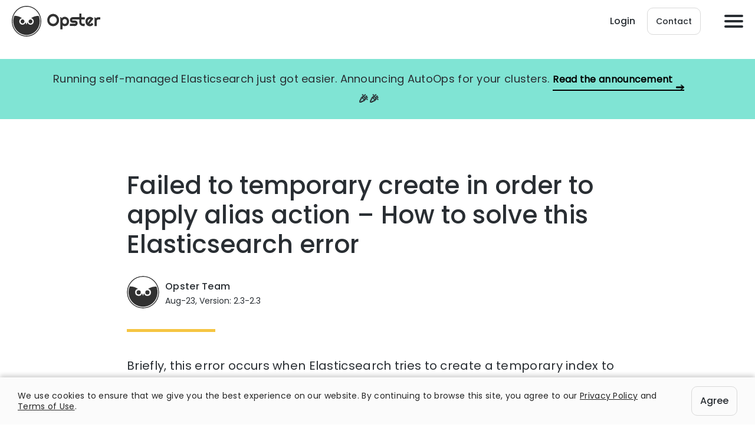

--- FILE ---
content_type: text/html; charset=UTF-8
request_url: https://opster.com/analysis/elasticsearch-failed-to-temporary-create-in-order-to-apply-alias-action/
body_size: 18321
content:
<!DOCTYPE html><html class=" optml_no_js " lang="en-US"><head>  <script async src="https://www.googleoptimize.com/optimize.js?id=GTM-PBG5GV7"></script> <meta charset="UTF-8"><meta name="viewport" content="width=device-width, initial-scale=1, shrink-to-fit=no"><link rel="icon" href="https://mlbtihvv1ztx.i.optimole.com/cb:MU-o.1a801/w:auto/h:auto/q:90/f:best/ig:avif/https://opster.com/wp-content/themes/opster/images/favicon-32x32.png" sizes="16x16 32x32" type="image/png" ><link rel="preload" as="font" href="https://opster.com/wp-content/themes/opster/fonts/Poppins-Regular.woff2" type="font/woff2" crossorigin><link rel="preload" as="font" href="https://opster.com/wp-content/themes/opster/fonts/Poppins-Medium.woff2" type="font/woff2" crossorigin> <script src="https://player.vimeo.com/api/player.js"></script> <meta name='robots' content='index, follow, max-image-preview:large, max-snippet:-1, max-video-preview:-1' /><link media="all" href="https://mlbtihvv1ztx.i.optimole.com/cb:92iQ.1700d/f:css/q:mauto/m:1/https://opster.com/wp-content/cache/autoptimize/css/autoptimize_7b77b4ff6cefc4103528fc1c31f2ef6c.css" rel="stylesheet"><title>Failed to temporary create in order to apply alias action - Common causes and quick fixes</title><meta name="description" content="A detailed guide on how to resolve errors related to &quot;Failed to temporary create in order to apply alias action&quot; - common causes and fixes" /><meta property="og:locale" content="en_US" /><meta property="og:type" content="article" /><meta property="og:title" content="Failed to temporary create in order to apply alias action - Common causes and quick fixes" /><meta property="og:description" content="A detailed guide on how to resolve errors related to &quot;Failed to temporary create in order to apply alias action&quot; - common causes and fixes" /><meta property="og:url" content="https://opster.com/analysis/elasticsearch-failed-to-temporary-create-in-order-to-apply-alias-action" /><meta property="og:site_name" content="Opster" /><meta property="article:modified_time" content="2023-09-11T15:00:38+00:00" /><meta property="og:image" content="https://mlbtihvv1ztx.i.optimole.com/cb:MU-o.1a801/w:auto/h:auto/q:90/f:best/ig:avif/https://opster.com/wp-content/uploads/2022/02/Even-more-square-dashboard.png" /><meta property="og:image:width" content="2588" /><meta property="og:image:height" content="1772" /><meta property="og:image:type" content="image/png" /><meta name="twitter:card" content="summary_large_image" /><meta name="twitter:label1" content="Est. reading time" /><meta name="twitter:data1" content="1 minute" /><link rel="canonical" href="https://opster.com/analysis/elasticsearch-failed-to-temporary-create-in-order-to-apply-alias-action/"><link rel='dns-prefetch' href='//mlbtihvv1ztx.i.optimole.com' /><link rel='preconnect' href='https://mlbtihvv1ztx.i.optimole.com' /><link rel="alternate" title="oEmbed (JSON)" type="application/json+oembed" href="https://opster.com/wp-json/oembed/1.0/embed?url=https%3A%2F%2Fopster.com%2Fanalysis%2Felasticsearch-failed-to-temporary-create-in-order-to-apply-alias-action" /><link rel="alternate" title="oEmbed (XML)" type="text/xml+oembed" href="https://opster.com/wp-json/oembed/1.0/embed?url=https%3A%2F%2Fopster.com%2Fanalysis%2Felasticsearch-failed-to-temporary-create-in-order-to-apply-alias-action&#038;format=xml" /><style id='wp-img-auto-sizes-contain-inline-css' type='text/css'>img:is([sizes=auto i],[sizes^="auto," i]){contain-intrinsic-size:3000px 1500px}
/*# sourceURL=wp-img-auto-sizes-contain-inline-css */</style><style id='wp-block-library-inline-css' type='text/css'>:root{--wp-block-synced-color:#7a00df;--wp-block-synced-color--rgb:122,0,223;--wp-bound-block-color:var(--wp-block-synced-color);--wp-editor-canvas-background:#ddd;--wp-admin-theme-color:#007cba;--wp-admin-theme-color--rgb:0,124,186;--wp-admin-theme-color-darker-10:#006ba1;--wp-admin-theme-color-darker-10--rgb:0,107,160.5;--wp-admin-theme-color-darker-20:#005a87;--wp-admin-theme-color-darker-20--rgb:0,90,135;--wp-admin-border-width-focus:2px}@media (min-resolution:192dpi){:root{--wp-admin-border-width-focus:1.5px}}.wp-element-button{cursor:pointer}:root .has-very-light-gray-background-color{background-color:#eee}:root .has-very-dark-gray-background-color{background-color:#313131}:root .has-very-light-gray-color{color:#eee}:root .has-very-dark-gray-color{color:#313131}:root .has-vivid-green-cyan-to-vivid-cyan-blue-gradient-background{background:linear-gradient(135deg,#00d084,#0693e3)}:root .has-purple-crush-gradient-background{background:linear-gradient(135deg,#34e2e4,#4721fb 50%,#ab1dfe)}:root .has-hazy-dawn-gradient-background{background:linear-gradient(135deg,#faaca8,#dad0ec)}:root .has-subdued-olive-gradient-background{background:linear-gradient(135deg,#fafae1,#67a671)}:root .has-atomic-cream-gradient-background{background:linear-gradient(135deg,#fdd79a,#004a59)}:root .has-nightshade-gradient-background{background:linear-gradient(135deg,#330968,#31cdcf)}:root .has-midnight-gradient-background{background:linear-gradient(135deg,#020381,#2874fc)}:root{--wp--preset--font-size--normal:16px;--wp--preset--font-size--huge:42px}.has-regular-font-size{font-size:1em}.has-larger-font-size{font-size:2.625em}.has-normal-font-size{font-size:var(--wp--preset--font-size--normal)}.has-huge-font-size{font-size:var(--wp--preset--font-size--huge)}.has-text-align-center{text-align:center}.has-text-align-left{text-align:left}.has-text-align-right{text-align:right}.has-fit-text{white-space:nowrap!important}#end-resizable-editor-section{display:none}.aligncenter{clear:both}.items-justified-left{justify-content:flex-start}.items-justified-center{justify-content:center}.items-justified-right{justify-content:flex-end}.items-justified-space-between{justify-content:space-between}.screen-reader-text{border:0;clip-path:inset(50%);height:1px;margin:-1px;overflow:hidden;padding:0;position:absolute;width:1px;word-wrap:normal!important}.screen-reader-text:focus{background-color:#ddd;clip-path:none;color:#444;display:block;font-size:1em;height:auto;left:5px;line-height:normal;padding:15px 23px 14px;text-decoration:none;top:5px;width:auto;z-index:100000}html :where(.has-border-color){border-style:solid}html :where([style*=border-top-color]){border-top-style:solid}html :where([style*=border-right-color]){border-right-style:solid}html :where([style*=border-bottom-color]){border-bottom-style:solid}html :where([style*=border-left-color]){border-left-style:solid}html :where([style*=border-width]){border-style:solid}html :where([style*=border-top-width]){border-top-style:solid}html :where([style*=border-right-width]){border-right-style:solid}html :where([style*=border-bottom-width]){border-bottom-style:solid}html :where([style*=border-left-width]){border-left-style:solid}html :where(img[class*=wp-image-]){height:auto;max-width:100%}:where(figure){margin:0 0 1em}html :where(.is-position-sticky){--wp-admin--admin-bar--position-offset:var(--wp-admin--admin-bar--height,0px)}@media screen and (max-width:600px){html :where(.is-position-sticky){--wp-admin--admin-bar--position-offset:0px}}

/*# sourceURL=wp-block-library-inline-css */</style><style id='wp-block-heading-inline-css' type='text/css'>h1:where(.wp-block-heading).has-background,h2:where(.wp-block-heading).has-background,h3:where(.wp-block-heading).has-background,h4:where(.wp-block-heading).has-background,h5:where(.wp-block-heading).has-background,h6:where(.wp-block-heading).has-background{padding:1.25em 2.375em}h1.has-text-align-left[style*=writing-mode]:where([style*=vertical-lr]),h1.has-text-align-right[style*=writing-mode]:where([style*=vertical-rl]),h2.has-text-align-left[style*=writing-mode]:where([style*=vertical-lr]),h2.has-text-align-right[style*=writing-mode]:where([style*=vertical-rl]),h3.has-text-align-left[style*=writing-mode]:where([style*=vertical-lr]),h3.has-text-align-right[style*=writing-mode]:where([style*=vertical-rl]),h4.has-text-align-left[style*=writing-mode]:where([style*=vertical-lr]),h4.has-text-align-right[style*=writing-mode]:where([style*=vertical-rl]),h5.has-text-align-left[style*=writing-mode]:where([style*=vertical-lr]),h5.has-text-align-right[style*=writing-mode]:where([style*=vertical-rl]),h6.has-text-align-left[style*=writing-mode]:where([style*=vertical-lr]),h6.has-text-align-right[style*=writing-mode]:where([style*=vertical-rl]){rotate:180deg}
/*# sourceURL=https://mlbtihvv1ztx.i.optimole.com/cb:92iQ.1700d/f:css/q:mauto/m:1/https://opster.com/wp-includes/blocks/heading/style.min.css */</style><style id='wp-block-list-inline-css' type='text/css'>ol,ul{box-sizing:border-box}:root :where(.wp-block-list.has-background){padding:1.25em 2.375em}
/*# sourceURL=https://mlbtihvv1ztx.i.optimole.com/cb:92iQ.1700d/f:css/q:mauto/m:1/https://opster.com/wp-includes/blocks/list/style.min.css */</style><style id='wp-block-paragraph-inline-css' type='text/css'>.is-small-text{font-size:.875em}.is-regular-text{font-size:1em}.is-large-text{font-size:2.25em}.is-larger-text{font-size:3em}.has-drop-cap:not(:focus):first-letter{float:left;font-size:8.4em;font-style:normal;font-weight:100;line-height:.68;margin:.05em .1em 0 0;text-transform:uppercase}body.rtl .has-drop-cap:not(:focus):first-letter{float:none;margin-left:.1em}p.has-drop-cap.has-background{overflow:hidden}:root :where(p.has-background){padding:1.25em 2.375em}:where(p.has-text-color:not(.has-link-color)) a{color:inherit}p.has-text-align-left[style*="writing-mode:vertical-lr"],p.has-text-align-right[style*="writing-mode:vertical-rl"]{rotate:180deg}
/*# sourceURL=https://mlbtihvv1ztx.i.optimole.com/cb:92iQ.1700d/f:css/q:mauto/m:1/https://opster.com/wp-includes/blocks/paragraph/style.min.css */</style><style id='global-styles-inline-css' type='text/css'>:root{--wp--preset--aspect-ratio--square: 1;--wp--preset--aspect-ratio--4-3: 4/3;--wp--preset--aspect-ratio--3-4: 3/4;--wp--preset--aspect-ratio--3-2: 3/2;--wp--preset--aspect-ratio--2-3: 2/3;--wp--preset--aspect-ratio--16-9: 16/9;--wp--preset--aspect-ratio--9-16: 9/16;--wp--preset--color--black: #000000;--wp--preset--color--cyan-bluish-gray: #abb8c3;--wp--preset--color--white: #ffffff;--wp--preset--color--pale-pink: #f78da7;--wp--preset--color--vivid-red: #cf2e2e;--wp--preset--color--luminous-vivid-orange: #ff6900;--wp--preset--color--luminous-vivid-amber: #fcb900;--wp--preset--color--light-green-cyan: #7bdcb5;--wp--preset--color--vivid-green-cyan: #00d084;--wp--preset--color--pale-cyan-blue: #8ed1fc;--wp--preset--color--vivid-cyan-blue: #0693e3;--wp--preset--color--vivid-purple: #9b51e0;--wp--preset--gradient--vivid-cyan-blue-to-vivid-purple: linear-gradient(135deg,rgb(6,147,227) 0%,rgb(155,81,224) 100%);--wp--preset--gradient--light-green-cyan-to-vivid-green-cyan: linear-gradient(135deg,rgb(122,220,180) 0%,rgb(0,208,130) 100%);--wp--preset--gradient--luminous-vivid-amber-to-luminous-vivid-orange: linear-gradient(135deg,rgb(252,185,0) 0%,rgb(255,105,0) 100%);--wp--preset--gradient--luminous-vivid-orange-to-vivid-red: linear-gradient(135deg,rgb(255,105,0) 0%,rgb(207,46,46) 100%);--wp--preset--gradient--very-light-gray-to-cyan-bluish-gray: linear-gradient(135deg,rgb(238,238,238) 0%,rgb(169,184,195) 100%);--wp--preset--gradient--cool-to-warm-spectrum: linear-gradient(135deg,rgb(74,234,220) 0%,rgb(151,120,209) 20%,rgb(207,42,186) 40%,rgb(238,44,130) 60%,rgb(251,105,98) 80%,rgb(254,248,76) 100%);--wp--preset--gradient--blush-light-purple: linear-gradient(135deg,rgb(255,206,236) 0%,rgb(152,150,240) 100%);--wp--preset--gradient--blush-bordeaux: linear-gradient(135deg,rgb(254,205,165) 0%,rgb(254,45,45) 50%,rgb(107,0,62) 100%);--wp--preset--gradient--luminous-dusk: linear-gradient(135deg,rgb(255,203,112) 0%,rgb(199,81,192) 50%,rgb(65,88,208) 100%);--wp--preset--gradient--pale-ocean: linear-gradient(135deg,rgb(255,245,203) 0%,rgb(182,227,212) 50%,rgb(51,167,181) 100%);--wp--preset--gradient--electric-grass: linear-gradient(135deg,rgb(202,248,128) 0%,rgb(113,206,126) 100%);--wp--preset--gradient--midnight: linear-gradient(135deg,rgb(2,3,129) 0%,rgb(40,116,252) 100%);--wp--preset--font-size--small: 13px;--wp--preset--font-size--medium: 20px;--wp--preset--font-size--large: 36px;--wp--preset--font-size--x-large: 42px;--wp--preset--spacing--20: 0.44rem;--wp--preset--spacing--30: 0.67rem;--wp--preset--spacing--40: 1rem;--wp--preset--spacing--50: 1.5rem;--wp--preset--spacing--60: 2.25rem;--wp--preset--spacing--70: 3.38rem;--wp--preset--spacing--80: 5.06rem;--wp--preset--shadow--natural: 6px 6px 9px rgba(0, 0, 0, 0.2);--wp--preset--shadow--deep: 12px 12px 50px rgba(0, 0, 0, 0.4);--wp--preset--shadow--sharp: 6px 6px 0px rgba(0, 0, 0, 0.2);--wp--preset--shadow--outlined: 6px 6px 0px -3px rgb(255, 255, 255), 6px 6px rgb(0, 0, 0);--wp--preset--shadow--crisp: 6px 6px 0px rgb(0, 0, 0);}:where(.is-layout-flex){gap: 0.5em;}:where(.is-layout-grid){gap: 0.5em;}body .is-layout-flex{display: flex;}.is-layout-flex{flex-wrap: wrap;align-items: center;}.is-layout-flex > :is(*, div){margin: 0;}body .is-layout-grid{display: grid;}.is-layout-grid > :is(*, div){margin: 0;}:where(.wp-block-columns.is-layout-flex){gap: 2em;}:where(.wp-block-columns.is-layout-grid){gap: 2em;}:where(.wp-block-post-template.is-layout-flex){gap: 1.25em;}:where(.wp-block-post-template.is-layout-grid){gap: 1.25em;}.has-black-color{color: var(--wp--preset--color--black) !important;}.has-cyan-bluish-gray-color{color: var(--wp--preset--color--cyan-bluish-gray) !important;}.has-white-color{color: var(--wp--preset--color--white) !important;}.has-pale-pink-color{color: var(--wp--preset--color--pale-pink) !important;}.has-vivid-red-color{color: var(--wp--preset--color--vivid-red) !important;}.has-luminous-vivid-orange-color{color: var(--wp--preset--color--luminous-vivid-orange) !important;}.has-luminous-vivid-amber-color{color: var(--wp--preset--color--luminous-vivid-amber) !important;}.has-light-green-cyan-color{color: var(--wp--preset--color--light-green-cyan) !important;}.has-vivid-green-cyan-color{color: var(--wp--preset--color--vivid-green-cyan) !important;}.has-pale-cyan-blue-color{color: var(--wp--preset--color--pale-cyan-blue) !important;}.has-vivid-cyan-blue-color{color: var(--wp--preset--color--vivid-cyan-blue) !important;}.has-vivid-purple-color{color: var(--wp--preset--color--vivid-purple) !important;}.has-black-background-color{background-color: var(--wp--preset--color--black) !important;}.has-cyan-bluish-gray-background-color{background-color: var(--wp--preset--color--cyan-bluish-gray) !important;}.has-white-background-color{background-color: var(--wp--preset--color--white) !important;}.has-pale-pink-background-color{background-color: var(--wp--preset--color--pale-pink) !important;}.has-vivid-red-background-color{background-color: var(--wp--preset--color--vivid-red) !important;}.has-luminous-vivid-orange-background-color{background-color: var(--wp--preset--color--luminous-vivid-orange) !important;}.has-luminous-vivid-amber-background-color{background-color: var(--wp--preset--color--luminous-vivid-amber) !important;}.has-light-green-cyan-background-color{background-color: var(--wp--preset--color--light-green-cyan) !important;}.has-vivid-green-cyan-background-color{background-color: var(--wp--preset--color--vivid-green-cyan) !important;}.has-pale-cyan-blue-background-color{background-color: var(--wp--preset--color--pale-cyan-blue) !important;}.has-vivid-cyan-blue-background-color{background-color: var(--wp--preset--color--vivid-cyan-blue) !important;}.has-vivid-purple-background-color{background-color: var(--wp--preset--color--vivid-purple) !important;}.has-black-border-color{border-color: var(--wp--preset--color--black) !important;}.has-cyan-bluish-gray-border-color{border-color: var(--wp--preset--color--cyan-bluish-gray) !important;}.has-white-border-color{border-color: var(--wp--preset--color--white) !important;}.has-pale-pink-border-color{border-color: var(--wp--preset--color--pale-pink) !important;}.has-vivid-red-border-color{border-color: var(--wp--preset--color--vivid-red) !important;}.has-luminous-vivid-orange-border-color{border-color: var(--wp--preset--color--luminous-vivid-orange) !important;}.has-luminous-vivid-amber-border-color{border-color: var(--wp--preset--color--luminous-vivid-amber) !important;}.has-light-green-cyan-border-color{border-color: var(--wp--preset--color--light-green-cyan) !important;}.has-vivid-green-cyan-border-color{border-color: var(--wp--preset--color--vivid-green-cyan) !important;}.has-pale-cyan-blue-border-color{border-color: var(--wp--preset--color--pale-cyan-blue) !important;}.has-vivid-cyan-blue-border-color{border-color: var(--wp--preset--color--vivid-cyan-blue) !important;}.has-vivid-purple-border-color{border-color: var(--wp--preset--color--vivid-purple) !important;}.has-vivid-cyan-blue-to-vivid-purple-gradient-background{background: var(--wp--preset--gradient--vivid-cyan-blue-to-vivid-purple) !important;}.has-light-green-cyan-to-vivid-green-cyan-gradient-background{background: var(--wp--preset--gradient--light-green-cyan-to-vivid-green-cyan) !important;}.has-luminous-vivid-amber-to-luminous-vivid-orange-gradient-background{background: var(--wp--preset--gradient--luminous-vivid-amber-to-luminous-vivid-orange) !important;}.has-luminous-vivid-orange-to-vivid-red-gradient-background{background: var(--wp--preset--gradient--luminous-vivid-orange-to-vivid-red) !important;}.has-very-light-gray-to-cyan-bluish-gray-gradient-background{background: var(--wp--preset--gradient--very-light-gray-to-cyan-bluish-gray) !important;}.has-cool-to-warm-spectrum-gradient-background{background: var(--wp--preset--gradient--cool-to-warm-spectrum) !important;}.has-blush-light-purple-gradient-background{background: var(--wp--preset--gradient--blush-light-purple) !important;}.has-blush-bordeaux-gradient-background{background: var(--wp--preset--gradient--blush-bordeaux) !important;}.has-luminous-dusk-gradient-background{background: var(--wp--preset--gradient--luminous-dusk) !important;}.has-pale-ocean-gradient-background{background: var(--wp--preset--gradient--pale-ocean) !important;}.has-electric-grass-gradient-background{background: var(--wp--preset--gradient--electric-grass) !important;}.has-midnight-gradient-background{background: var(--wp--preset--gradient--midnight) !important;}.has-small-font-size{font-size: var(--wp--preset--font-size--small) !important;}.has-medium-font-size{font-size: var(--wp--preset--font-size--medium) !important;}.has-large-font-size{font-size: var(--wp--preset--font-size--large) !important;}.has-x-large-font-size{font-size: var(--wp--preset--font-size--x-large) !important;}
/*# sourceURL=global-styles-inline-css */</style><style id='classic-theme-styles-inline-css' type='text/css'>/*! This file is auto-generated */
.wp-block-button__link{color:#fff;background-color:#32373c;border-radius:9999px;box-shadow:none;text-decoration:none;padding:calc(.667em + 2px) calc(1.333em + 2px);font-size:1.125em}.wp-block-file__button{background:#32373c;color:#fff;text-decoration:none}
/*# sourceURL=/wp-includes/css/classic-themes.min.css */</style><style id='optm_lazyload_noscript_style-inline-css' type='text/css'>html.optml_no_js img[data-opt-src] { display: none !important; } 
 /* OPTML_VIEWPORT_BG_SELECTORS */
html .elementor-section[data-settings*="background_background"]:not(.optml-bg-lazyloaded),
html .elementor-column[data-settings*="background_background"] > .elementor-widget-wrap:not(.optml-bg-lazyloaded),
html .elementor-section > .elementor-background-overlay:not(.optml-bg-lazyloaded),
html [class*="wp-block-cover"][style*="background-image"]:not(.optml-bg-lazyloaded),
html [style*="background-image:url("]:not(.optml-bg-lazyloaded),
html [style*="background-image: url("]:not(.optml-bg-lazyloaded),
html [style*="background:url("]:not(.optml-bg-lazyloaded),
html [style*="background: url("]:not(.optml-bg-lazyloaded),
html [class*="wp-block-group"][style*="background-image"]:not(.optml-bg-lazyloaded) { background-image: none !important; }
/* OPTML_VIEWPORT_BG_SELECTORS */
/*# sourceURL=optm_lazyload_noscript_style-inline-css */</style><link rel='stylesheet' id='enlighterjs-css' href='https://mlbtihvv1ztx.i.optimole.com/cb:92iQ.1700d/f:css/q:mauto/m:1/https://opster.com/wp-content/plugins/enlighter/cache/enlighterjs.min.css' type='text/css' media='all' /><style id='moove_gdpr_frontend-inline-css' type='text/css'>#moove_gdpr_cookie_modal,#moove_gdpr_cookie_info_bar,.gdpr_cookie_settings_shortcode_content{font-family:&#039;Nunito&#039;,sans-serif}#moove_gdpr_save_popup_settings_button{background-color:#373737;color:#fff}#moove_gdpr_save_popup_settings_button:hover{background-color:#000}#moove_gdpr_cookie_info_bar .moove-gdpr-info-bar-container .moove-gdpr-info-bar-content a.mgbutton,#moove_gdpr_cookie_info_bar .moove-gdpr-info-bar-container .moove-gdpr-info-bar-content button.mgbutton{background-color:#0C4DA2}#moove_gdpr_cookie_modal .moove-gdpr-modal-content .moove-gdpr-modal-footer-content .moove-gdpr-button-holder a.mgbutton,#moove_gdpr_cookie_modal .moove-gdpr-modal-content .moove-gdpr-modal-footer-content .moove-gdpr-button-holder button.mgbutton,.gdpr_cookie_settings_shortcode_content .gdpr-shr-button.button-green{background-color:#0C4DA2;border-color:#0C4DA2}#moove_gdpr_cookie_modal .moove-gdpr-modal-content .moove-gdpr-modal-footer-content .moove-gdpr-button-holder a.mgbutton:hover,#moove_gdpr_cookie_modal .moove-gdpr-modal-content .moove-gdpr-modal-footer-content .moove-gdpr-button-holder button.mgbutton:hover,.gdpr_cookie_settings_shortcode_content .gdpr-shr-button.button-green:hover{background-color:#fff;color:#0C4DA2}#moove_gdpr_cookie_modal .moove-gdpr-modal-content .moove-gdpr-modal-close i,#moove_gdpr_cookie_modal .moove-gdpr-modal-content .moove-gdpr-modal-close span.gdpr-icon{background-color:#0C4DA2;border:1px solid #0C4DA2}#moove_gdpr_cookie_info_bar span.moove-gdpr-infobar-allow-all.focus-g,#moove_gdpr_cookie_info_bar span.moove-gdpr-infobar-allow-all:focus,#moove_gdpr_cookie_info_bar button.moove-gdpr-infobar-allow-all.focus-g,#moove_gdpr_cookie_info_bar button.moove-gdpr-infobar-allow-all:focus,#moove_gdpr_cookie_info_bar span.moove-gdpr-infobar-reject-btn.focus-g,#moove_gdpr_cookie_info_bar span.moove-gdpr-infobar-reject-btn:focus,#moove_gdpr_cookie_info_bar button.moove-gdpr-infobar-reject-btn.focus-g,#moove_gdpr_cookie_info_bar button.moove-gdpr-infobar-reject-btn:focus,#moove_gdpr_cookie_info_bar span.change-settings-button.focus-g,#moove_gdpr_cookie_info_bar span.change-settings-button:focus,#moove_gdpr_cookie_info_bar button.change-settings-button.focus-g,#moove_gdpr_cookie_info_bar button.change-settings-button:focus{-webkit-box-shadow:0 0 1px 3px #0C4DA2;-moz-box-shadow:0 0 1px 3px #0C4DA2;box-shadow:0 0 1px 3px #0C4DA2}#moove_gdpr_cookie_modal .moove-gdpr-modal-content .moove-gdpr-modal-close i:hover,#moove_gdpr_cookie_modal .moove-gdpr-modal-content .moove-gdpr-modal-close span.gdpr-icon:hover,#moove_gdpr_cookie_info_bar span[data-href]>u.change-settings-button{color:#0C4DA2}#moove_gdpr_cookie_modal .moove-gdpr-modal-content .moove-gdpr-modal-left-content #moove-gdpr-menu li.menu-item-selected a span.gdpr-icon,#moove_gdpr_cookie_modal .moove-gdpr-modal-content .moove-gdpr-modal-left-content #moove-gdpr-menu li.menu-item-selected button span.gdpr-icon{color:inherit}#moove_gdpr_cookie_modal .moove-gdpr-modal-content .moove-gdpr-modal-left-content #moove-gdpr-menu li a span.gdpr-icon,#moove_gdpr_cookie_modal .moove-gdpr-modal-content .moove-gdpr-modal-left-content #moove-gdpr-menu li button span.gdpr-icon{color:inherit}#moove_gdpr_cookie_modal .gdpr-acc-link{line-height:0;font-size:0;color:transparent;position:absolute}#moove_gdpr_cookie_modal .moove-gdpr-modal-content .moove-gdpr-modal-close:hover i,#moove_gdpr_cookie_modal .moove-gdpr-modal-content .moove-gdpr-modal-left-content #moove-gdpr-menu li a,#moove_gdpr_cookie_modal .moove-gdpr-modal-content .moove-gdpr-modal-left-content #moove-gdpr-menu li button,#moove_gdpr_cookie_modal .moove-gdpr-modal-content .moove-gdpr-modal-left-content #moove-gdpr-menu li button i,#moove_gdpr_cookie_modal .moove-gdpr-modal-content .moove-gdpr-modal-left-content #moove-gdpr-menu li a i,#moove_gdpr_cookie_modal .moove-gdpr-modal-content .moove-gdpr-tab-main .moove-gdpr-tab-main-content a:hover,#moove_gdpr_cookie_info_bar.moove-gdpr-dark-scheme .moove-gdpr-info-bar-container .moove-gdpr-info-bar-content a.mgbutton:hover,#moove_gdpr_cookie_info_bar.moove-gdpr-dark-scheme .moove-gdpr-info-bar-container .moove-gdpr-info-bar-content button.mgbutton:hover,#moove_gdpr_cookie_info_bar.moove-gdpr-dark-scheme .moove-gdpr-info-bar-container .moove-gdpr-info-bar-content a:hover,#moove_gdpr_cookie_info_bar.moove-gdpr-dark-scheme .moove-gdpr-info-bar-container .moove-gdpr-info-bar-content button:hover,#moove_gdpr_cookie_info_bar.moove-gdpr-dark-scheme .moove-gdpr-info-bar-container .moove-gdpr-info-bar-content span.change-settings-button:hover,#moove_gdpr_cookie_info_bar.moove-gdpr-dark-scheme .moove-gdpr-info-bar-container .moove-gdpr-info-bar-content button.change-settings-button:hover,#moove_gdpr_cookie_info_bar.moove-gdpr-dark-scheme .moove-gdpr-info-bar-container .moove-gdpr-info-bar-content u.change-settings-button:hover,#moove_gdpr_cookie_info_bar span[data-href]>u.change-settings-button,#moove_gdpr_cookie_info_bar.moove-gdpr-dark-scheme .moove-gdpr-info-bar-container .moove-gdpr-info-bar-content a.mgbutton.focus-g,#moove_gdpr_cookie_info_bar.moove-gdpr-dark-scheme .moove-gdpr-info-bar-container .moove-gdpr-info-bar-content button.mgbutton.focus-g,#moove_gdpr_cookie_info_bar.moove-gdpr-dark-scheme .moove-gdpr-info-bar-container .moove-gdpr-info-bar-content a.focus-g,#moove_gdpr_cookie_info_bar.moove-gdpr-dark-scheme .moove-gdpr-info-bar-container .moove-gdpr-info-bar-content button.focus-g,#moove_gdpr_cookie_info_bar.moove-gdpr-dark-scheme .moove-gdpr-info-bar-container .moove-gdpr-info-bar-content a.mgbutton:focus,#moove_gdpr_cookie_info_bar.moove-gdpr-dark-scheme .moove-gdpr-info-bar-container .moove-gdpr-info-bar-content button.mgbutton:focus,#moove_gdpr_cookie_info_bar.moove-gdpr-dark-scheme .moove-gdpr-info-bar-container .moove-gdpr-info-bar-content a:focus,#moove_gdpr_cookie_info_bar.moove-gdpr-dark-scheme .moove-gdpr-info-bar-container .moove-gdpr-info-bar-content button:focus,#moove_gdpr_cookie_info_bar.moove-gdpr-dark-scheme .moove-gdpr-info-bar-container .moove-gdpr-info-bar-content span.change-settings-button.focus-g,span.change-settings-button:focus,button.change-settings-button.focus-g,button.change-settings-button:focus,#moove_gdpr_cookie_info_bar.moove-gdpr-dark-scheme .moove-gdpr-info-bar-container .moove-gdpr-info-bar-content u.change-settings-button.focus-g,#moove_gdpr_cookie_info_bar.moove-gdpr-dark-scheme .moove-gdpr-info-bar-container .moove-gdpr-info-bar-content u.change-settings-button:focus{color:#0C4DA2}#moove_gdpr_cookie_modal .moove-gdpr-branding.focus-g span,#moove_gdpr_cookie_modal .moove-gdpr-modal-content .moove-gdpr-tab-main a.focus-g,#moove_gdpr_cookie_modal .moove-gdpr-modal-content .moove-gdpr-tab-main .gdpr-cd-details-toggle.focus-g{color:#0C4DA2}#moove_gdpr_cookie_modal.gdpr_lightbox-hide{display:none}
/*# sourceURL=moove_gdpr_frontend-inline-css */</style> <script type="text/javascript" src="https://mlbtihvv1ztx.i.optimole.com/cb:92iQ.1700d/f:js/q:mauto/m:0/https://opster.com/wp-includes/js/jquery/jquery.min.js" id="jquery-core-js"></script> <script type="text/javascript" id="optml-print-js-after">(function(w, d){
					w.addEventListener("beforeprint", function(){
						let images = d.getElementsByTagName( "img" );
							for (let img of images) {
								if ( !img.dataset.optSrc) {
									continue;
								}
								img.src = img.dataset.optSrc;
								delete img.dataset.optSrc;
							}
					});
			
			}(window, document));
								 
//# sourceURL=optml-print-js-after</script> <link rel="https://api.w.org/" href="https://opster.com/wp-json/" /><link rel="alternate" title="JSON" type="application/json" href="https://opster.com/wp-json/wp/v2/pages/1057" /><link rel="EditURI" type="application/rsd+xml" title="RSD" href="https://opster.com/xmlrpc.php?rsd" /><meta name="generator" content="WordPress 6.9" /><link rel='shortlink' href='https://opster.com/?p=1057' /> <script type="application/ld+json" data-source="DataFeed:WordPress" data-schema="1057-page-Default">{"@context":"https:\/\/schema.org\/","@type":"TechArticle","@id":"https:\/\/opster.com\/analysis\/elasticsearch-failed-to-temporary-create-in-order-to-apply-alias-action#TechArticle","mainEntityOfPage":"https:\/\/opster.com\/analysis\/elasticsearch-failed-to-temporary-create-in-order-to-apply-alias-action","headline":"Failed to temporary create in order to apply alias action &#8211; How to solve this Elasticsearch error","name":"Failed to temporary create in order to apply alias action &#8211; How to solve this Elasticsearch error","description":"Opster Team Aug-23, Version: 2.3-2.3 Briefly, this error occurs when Elasticsearch tries to create a temporary index to apply an alias action, but fails due to issues like insufficient disk space, incorrect permissions, or a...","datePublished":"2019-10-29","dateModified":"2023-09-11","author":{"@type":"Person","@id":"https:\/\/opster.com\/author\/ori\/#Person","name":"Ori Shafir","url":"https:\/\/opster.com\/author\/ori\/","identifier":2,"image":{"@type":"ImageObject","@id":"https:\/\/secure.gravatar.com\/avatar\/4ee6fa3caf27cd702c18e5a85b75156d151d5e5b0ac1c6d0514c727625152a80?s=96&d=mm&r=g","url":"https:\/\/secure.gravatar.com\/avatar\/4ee6fa3caf27cd702c18e5a85b75156d151d5e5b0ac1c6d0514c727625152a80?s=96&d=mm&r=g","height":96,"width":96}},"publisher":{"@type":"Organization","name":"opster","logo":{"@type":"ImageObject","@id":"https:\/\/mlbtihvv1ztx.i.optimole.com\/cb:MU-o.1a801\/w:auto\/h:auto\/q:90\/f:best\/ig:avif\/https:\/\/opster.com\/wp-content\/uploads\/2020\/01\/favicon.png","url":"https:\/\/mlbtihvv1ztx.i.optimole.com\/cb:MU-o.1a801\/w:auto\/h:auto\/q:90\/f:best\/ig:avif\/https:\/\/opster.com\/wp-content\/uploads\/2020\/01\/favicon.png","width":260,"height":260}},"image":{"@type":"ImageObject","@id":"https:\/\/mlbtihvv1ztx.i.optimole.com\/cb:MU-o.1a801\/w:1577\/h:1080\/q:90\/f:best\/ig:avif\/https:\/\/opster.com\/wp-content\/uploads\/2022\/02\/Even-more-square-dashboard.png","url":"https:\/\/mlbtihvv1ztx.i.optimole.com\/cb:MU-o.1a801\/w:1577\/h:1080\/q:90\/f:best\/ig:avif\/https:\/\/opster.com\/wp-content\/uploads\/2022\/02\/Even-more-square-dashboard.png","height":1772,"width":2588},"url":"https:\/\/opster.com\/analysis\/elasticsearch-failed-to-temporary-create-in-order-to-apply-alias-action"}</script> <script type="application/ld+json" data-source="DataFeed:WordPress" data-schema="Breadcrumb">{"@context":"https:\/\/schema.org","@type":"BreadcrumbList","@id":"https:\/\/opster.com\/analysis\/elasticsearch-failed-to-temporary-create-in-order-to-apply-alias-action#BreadcrumbList","itemListElement":[{"@type":"ListItem","position":1,"name":"Failed to temporary create in order to apply alias action &#8211; How to solve this Elasticsearch error","item":"https:\/\/opster.com\/analysis\/elasticsearch-failed-to-temporary-create-in-order-to-apply-alias-action#breadcrumbitem"}]}</script> <meta http-equiv="Accept-CH" content="Viewport-Width, ECT" /><style type="text/css">img[data-opt-src]:not([data-opt-lazy-loaded]) {
				transition: .2s filter linear, .2s opacity linear, .2s border-radius linear;
				-webkit-transition: .2s filter linear, .2s opacity linear, .2s border-radius linear;
				-moz-transition: .2s filter linear, .2s opacity linear, .2s border-radius linear;
				-o-transition: .2s filter linear, .2s opacity linear, .2s border-radius linear;
			}
			img[data-opt-src]:not([data-opt-lazy-loaded]) {
					opacity: .75;
					-webkit-filter: blur(8px);
					-moz-filter: blur(8px);
					-o-filter: blur(8px);
					-ms-filter: blur(8px);
					filter: blur(8px);
					transform: scale(1.04);
					animation: 0.1s ease-in;
					-webkit-transform: translate3d(0, 0, 0);
			}
			/** optmliframelazyloadplaceholder */</style> <script type="application/javascript">document.documentElement.className = document.documentElement.className.replace(/\boptml_no_js\b/g, "");
						(function(w, d){
							var b = d.getElementsByTagName("head")[0];
							var s = d.createElement("script");
							var v = ("IntersectionObserver" in w && "isIntersecting" in w.IntersectionObserverEntry.prototype) ? "_no_poly" : "";
							s.async = true;
							s.src = "https://mlbtihvv1ztx.i.optimole.com/js-lib/v2/latest/optimole_lib" + v  + ".min.js";
							b.appendChild(s);
							w.optimoleData = {
								lazyloadOnly: "optimole-lazy-only",
								backgroundReplaceClasses: [],
								nativeLazyload : false,
								scalingDisabled: false,
								watchClasses: [],
								backgroundLazySelectors: ".elementor-section[data-settings*=\"background_background\"], .elementor-column[data-settings*=\"background_background\"] > .elementor-widget-wrap, .elementor-section > .elementor-background-overlay, [class*=\"wp-block-cover\"][style*=\"background-image\"], [style*=\"background-image:url(\"], [style*=\"background-image: url(\"], [style*=\"background:url(\"], [style*=\"background: url(\"], [class*=\"wp-block-group\"][style*=\"background-image\"]",
								network_optimizations: true,
								ignoreDpr: false,
								quality: 90,
								maxWidth: 1920,
								maxHeight: 1080,
							}
						}(window, document));</script><link rel="icon" href="https://mlbtihvv1ztx.i.optimole.com/cb:MU-o.1a801/w:32/h:32/q:90/f:best/ig:avif/https://opster.com/wp-content/uploads/2019/10/cropped-Favicon-new-v1.png" sizes="32x32" /><link rel="icon" href="https://mlbtihvv1ztx.i.optimole.com/cb:MU-o.1a801/w:192/h:192/q:90/f:best/ig:avif/https://opster.com/wp-content/uploads/2019/10/cropped-Favicon-new-v1.png" sizes="192x192" /><link rel="apple-touch-icon" href="https://mlbtihvv1ztx.i.optimole.com/cb:MU-o.1a801/w:180/h:180/q:90/f:best/ig:avif/https://opster.com/wp-content/uploads/2019/10/cropped-Favicon-new-v1.png" /><meta name="msapplication-TileImage" content="https://mlbtihvv1ztx.i.optimole.com/cb:MU-o.1a801/w:270/h:270/q:90/f:best/ig:avif/https://opster.com/wp-content/uploads/2019/10/cropped-Favicon-new-v1.png" /> <script>var $ = jQuery;</script> <script type="text/javascript">!function (o, c) {
                var n = c.documentElement, t = " w-mod-";
                n.className += t + "js", ("ontouchstart"in o || o.DocumentTouch && c instanceof DocumentTouch) && (n.className += t + "touch");
            }(window, document);</script> <style id='cmtooltip-inline-css' type='text/css'>#tt {
				z-index: 1500;
		}

		
		
					#tt #ttcont div.glossaryItemTitle {
			font-size: 12px !important;
			}
		
		#tt #ttcont div.glossaryItemBody {
		padding: 0 !important;
					font-size: 15px !important;
				}
		#tt #ttcont .mobile-link{
					font-size: 15px;
				}

		.mobile-link a.glossaryLink {
		color: #fff !important;
		}
		.mobile-link:before{content: "Term link: "}

		
		
		.tiles ul.glossaryList li {
		min-width: 85px !important;
		width:85px !important;
		}
		.tiles ul.glossaryList span { min-width:85px; width:85px;  }
		.cm-glossary.tiles.big ul.glossaryList a { min-width:179px; width:179px }
		.cm-glossary.tiles.big ul.glossaryList span { min-width:179px; width:179px; }

				span.glossaryLink, a.glossaryLink {
		border-bottom: none 2px #4072ee !important;
					color: #4072ee !important;
				}
		span.glossaryLink:hover, a.glossaryLink:hover {
		border-bottom: none 2px #3ca4ff !important;
					color:#99d0ff !important;
				}

				.glossaryList .glossary-link-title {
		font-weight: normal !important;
		}

		
					#tt #tt-btn-close{ color: #c4c4c4 !important}
		
		.cm-glossary.grid ul.glossaryList li[class^='ln']  { width: 200px !important}

					#tt #tt-btn-close{
			direction: rtl;
			font-size: 20px !important
			}
		
		
		
		
					#tt #ttcont a{color: #fce54e !important}
		
		
					#tt #ttcont .mobile-link a{color: #ffe14f !important}
		
					#ttcont {
			box-shadow: 0px 0px 20px #666666;
			-moz-box-shadow: 0px 0px 20px #666666;
			-webkit-box-shadow: 0px 0px 20px #666666;
			}
					.fadeIn,.zoomIn,.flipInY,.in{
			animation-duration:0.5s !important;
			}
					.fadeOut,.zoomOut,.flipOutY,.out{
			animation-duration:1s !important;
			}
					.cm-glossary.term-carousel .slick-slide,
			.cm-glossary.tiles-with-definition ul > li { height: 245px !important}
					.cm-glossary.tiles-with-definition ul {
			grid-template-columns: repeat(auto-fill, 220px) !important;
			}
		
		.glossary-search-wrapper {
		display: inline-block;
				}


		
		input.glossary-search-term {
				outline: none;
							border-style: none;
														}


		
		
		button.glossary-search.button {
		outline: none;
							border-style: none;
										}
/*# sourceURL=cmtooltip-inline-css */</style></head><body id="top-page" class="wp-singular page-template page-template-templates page-template-log-page-with-hv-banner page-template-templateslog-page-with-hv-banner-php page page-id-1057 wp-theme-opster body page_slug_elasticsearch-errors-how-to-solve-troubleshoot"><div id="progress" class="progress"><div class="fill"></div></div><div class="wrapper"><header><div class="container container-header-nav"> <a href="https://opster.com" class="header_logo_cls" aria-label="Opster Home"> <img decoding=async data-opt-id=277625799  fetchpriority="high" src="https://mlbtihvv1ztx.i.optimole.com/cb:MU-o.1a801/w:180/h:62/q:90/f:best/ig:avif/https://opster.com/wp-content/themes/opster/images/opster_logo_text_up.svg" alt="" class="image" width="180" height="62"> </a><div class="header_menu_cont"><ul id="menu-top-menu" class="menu"><li class='product_top_menu_item menu-item menu-item-type-custom menu-item-object-custom menu-item-has-children'><div class="menu_item_wrapper"><span class="menu_text_wrapper">Product</span></div><ul class="sub-menu"><li class='autoops with_image menu-item menu-item-type-post_type menu-item-object-page'><div class="submenu_title">BUILT FOR ELASTICSEARCH</div><a href="https://opster.com/elasticsearch-autoops/" class="menu_item_wrapper"><span class="menu_text_wrapper">AutoOps</span><div class="submenu_description">Prevent &#038; resolve issues, cut down administration time &#038; hardware costs.</div></a></li></ul></li><li class='community_top_menu_item menu-item menu-item-type-custom menu-item-object-custom menu-item-has-children'><div class="menu_item_wrapper"><span class="menu_text_wrapper">Community Tools</span></div><ul class="sub-menu"><li class='community_checkup with_image menu-item menu-item-type-custom menu-item-object-custom'><a href="https://opster.com/community-tools/" class="menu_item_wrapper"><span class="menu_text_wrapper">Tools For The Community</span><div class="submenu_description">Check-Up, Search Log Analyzer &#038; OpsGPT</div></a></li></ul></li><li class='resources_top_menu_item menu-item menu-item-type-custom menu-item-object-custom menu-item-has-children'><div class="menu_item_wrapper"><span class="menu_text_wrapper">Resources</span></div><ul class="sub-menu"><li class=' menu-item menu-item-type-post_type menu-item-object-page'><a href="https://opster.com/elasticsearch-guides/" class="menu_item_wrapper"><span class="menu_text_wrapper">Guides</span><div class="submenu_description">Technical guides on Elasticsearch &#038; Opensearch</div></a></li><li class=' menu-item menu-item-type-taxonomy menu-item-object-category'><a href="https://opster.com/category/blogs/" class="menu_item_wrapper"><span class="menu_text_wrapper">Blog</span><div class="submenu_description">Insights, Opster news, blogs and more</div></a></li><li class=' menu-item menu-item-type-custom menu-item-object-custom'><a href="https://opster.com/docs/home/" class="menu_item_wrapper"><span class="menu_text_wrapper">Documentation</span><div class="submenu_description">Opster product documentation</div></a></li><li class=' menu-item menu-item-type-post_type menu-item-object-page'><a href="https://opster.com/es-errors/" class="menu_item_wrapper"><span class="menu_text_wrapper">Error Messages</span></a></li><li class=' menu-item menu-item-type-post_type menu-item-object-page'><a href="https://opster.com/analysis/" class="menu_item_wrapper"><span class="menu_text_wrapper">Error Repository</span></a></li></ul></li><li class='about_top_menu_item menu-item menu-item-type-custom menu-item-object-custom menu-item-has-children'><div class="menu_item_wrapper"><span class="menu_text_wrapper">About</span></div><ul class="sub-menu"><li class=' menu-item menu-item-type-post_type menu-item-object-page'><a href="https://opster.com/about/" class="menu_item_wrapper"><span class="menu_text_wrapper">About</span><div class="submenu_description">Our story &#038; vision</div></a></li></ul></li><li class='login_header_button mobile_item_cls menu-item menu-item-type-custom menu-item-object-custom menu-item-has-children'><div class="menu_item_wrapper"><span class="menu_text_wrapper">Login</span></div><ul class="sub-menu"><li class='login_menu_item menu-item menu-item-type-custom menu-item-object-custom'><a href="https://autoops.opster.com/login/sign-in" class="menu_item_wrapper"><span class="menu_text_wrapper">AutoOps Login</span></a></li></ul></li><li class='header_menu_btn contact_us_header_button mobile_item_cls menu-item menu-item-type-custom menu-item-object-custom'><a href="https://opster.com/form/contact/" class="menu_item_wrapper"><span class="menu_text_wrapper">Contact</span></a></li></ul></div><div class="header_login_menu_cont"><ul id="menu-header-login-contact" class="menu"><li id="menu-item-30787" class="login_header_button menu-item menu-item-type-custom menu-item-object-custom menu-item-30787"><a href="https://autoops.opster.com/login/sign-in">Login</a></li><li id="menu-item-30791" class="header_menu_btn contact_us_header_button menu-item menu-item-type-custom menu-item-object-custom menu-item-30791"><a href="https://opster.com/form/contact/">Contact</a></li></ul></div><div id="hamburger_menu_button_cont"><div id="hamburger_menu_button"> <span></span> <span></span> <span></span></div></div></div></header><div class="header_spacing_class"></div><div class="banner_below_header_cont section" days_to_hide="3" style="background-color: #80e4d4;"><div class="container"><p>Running self-managed Elasticsearch just got easier. Announcing AutoOps for your clusters. <b data-stringify-type="bold"><a href="https://www.elastic.co/blog/elasticsearch-autoops-on-prem">Read the announcement</a> 🎉🎉</b></p></div></div><div class="section"><div class="container max_width_850 "><h1 class="title-h1">Failed to temporary create in order to apply alias action &#8211; How to solve this Elasticsearch error</h1><div id="post-1057" class="entry-content"><div class="log_author_and_reading_time"><div class="log_author_cont default"><img data-opt-id=1677805879  fetchpriority="high" decoding="async" class="avatar avatar-96 photo lazyloaded" src="https://mlbtihvv1ztx.i.optimole.com/cb:MU-o.1a801/w:96/h:96/q:90/f:best/ig:avif/https://opster.com/wp-content/uploads/2020/03/Opster.svg" alt="" width="96" height="96"/><div class="log_author_version_container"><p class="log_author_name">Opster Team</p><div class="guides_date_and_reading_time">Aug-23, Version: 2.3-2.3</div></div></div></div><p></p><div class="first_section_event_class"><p>Briefly, this error occurs when Elasticsearch tries to create a temporary index to apply an alias action, but fails due to issues like insufficient disk space, incorrect permissions, or a conflict with an existing index. To resolve this, ensure there&#8217;s enough disk space and correct permissions are set. Also, check for any existing index that might be causing a conflict. If there&#8217;s one, consider deleting or renaming it. Additionally, verify your alias action and ensure it&#8217;s correctly configured.</p><p>This guide will help you check for common problems that cause the log &#8221; [{}] failed to temporary create in order to apply alias action &#8221; to appear. To understand the issues related to this log, read the explanation below about the following Elasticsearch concepts: alias, aliases, cluster, index and metadata.</p></div><p></p><div class="dropdown-holder"><div class="dropdown-ed"><div class="dropdown-title dropdown-title-border-top" data-w-id="a6b275fd-f423-4a7b-7734-edee85bef2de"><div class="dropdown-plus-holder"><div class="dropdown-vertical-line" style="-webkit-transform: translate3d(0, 0, 0) scale3d(1, 1, 1) rotateX(0) rotateY(0) rotateZ(90DEG) skew(0, 0); -moz-transform: translate3d(0, 0, 0) scale3d(1, 1, 1) rotateX(0) rotateY(0) rotateZ(90DEG) skew(0, 0); -ms-transform: translate3d(0, 0, 0) scale3d(1, 1, 1) rotateX(0) rotateY(0) rotateZ(90DEG) skew(0, 0); transform: translate3d(0, 0, 0) scale3d(1, 1, 1) rotateX(0) rotateY(0) rotateZ(90DEG) skew(0, 0);">&nbsp;</div><div class="dropdown-horizonta-line">&nbsp;</div></div><p><a class="dropdown-text">alias</a></p></div><div class="dropdown-content"><div class="dropdown-text-holder"><div data-post-id="4733" class="insert-page insert-page-4733 "><h2 class="wp-block-heading">Quick links:</h2><ul class="wp-block-list"><li><a href="#elasticsearch-alias-data-steam-index">Overview &#x2013; Data Stream Aliases and Index Aliases</a></li><li><a href="#create-remove-alias-in-elasticsearch">Creating and removing aliases</a></li><li><a href="#elasticsearch-alias-use-case">Alias use cases</a><ul class="wp-block-list"><li><a href="#filter-based-alias-limit-data-access">Filter-based aliases to limit access to data</a></li><li><a href="#elasticsearch-combine-routing-alias">Combining routing with aliases</a></li><li><a href="#alias-transition-new-indices">Transitioning to new indices</a></li><li><a href="#creating-sliding-windows-disctinct-indices">Creating sliding windows into distinct indices</a></li><li><a href="#aliases-ilm-updating-deleting-documents">Aliases and ILM for updating or deleting documents</a></li><li><a href="#alias-querying-data-frozen-index">Querying data from a frozen index</a></li></ul></li><li><a href="#alias-common-errors">Notes and common problems</a></li></ul><h2 class="wp-block-heading" id="elasticsearch-alias-data-steam-index"><strong>Overview</strong></h2><div class="schema-faq wp-block-yoast-faq-block"><div class="schema-faq-section" id="faq-question-1683017795614"><strong class="schema-faq-question">What are aliases in Elasticsearch?</strong><p class="schema-faq-answer">In Elasticsearch, an <a class="glossaryLink cmtt_Basics"  title="Glossary: Alias"  href="https://opster.com/guides/elasticsearch/glossary/elasticsearch-alias/"  data-gt-translate-attributes='[{"attribute":"data-cmtooltip", "format":"html"}]'>alias</a> is a secondary name given that refers to a group of data streams or <a class="glossaryLink cmtt_OpenSearch Basics" title="Glossary: OpenSearch Index - How to create, list, query and delete indices" href="https://opster.com/guides/opensearch/opensearch-basics/index/" data-gt-translate-attributes='[{"attribute":"data-cmtooltip", "format":"html"}]'>indices</a>. Aliases can be created and removed dynamically using _aliases REST endpoint.</p></div></div><p>There are two types of aliases:</p><ul class="wp-block-list"><li><strong>Data Stream Aliases:</strong> An alias for a data stream refers to one or more data streams. The names of data streams will be referred to by data stream aliases. In the <a class="glossaryLink cmtt_Basics" title="Glossary: Cluster" href="https://opster.com/guides/elasticsearch/glossary/elasticsearch-cluster/" data-gt-translate-attributes='[{"attribute":"data-cmtooltip", "format":"html"}]'>cluster</a> state, data stream aliases are kept distinct from data streams.</li><li><strong>Index Aliases:</strong> An index alias points to one or more indices.</li></ul><p id="create-remove-alias-in-elasticsearch">The <a class="glossaryLink cmtt_OpenSearch Basics" title="Glossary: OpenSearch Nodes &amp; Node Roles" href="https://opster.com/guides/opensearch/opensearch-basics/opensearch-nodes/" data-gt-translate-attributes='[{"attribute":"data-cmtooltip", "format":"html"}]'>master node</a> manages the cluster state, which includes aliases.</p><h2 class="wp-block-heading" id="examples">Creating and removing aliases</h2><p>Creating an alias on a single index:</p><pre class="EnlighterJSRAW" data-enlighter-language="js" data-enlighter-theme="" data-enlighter-highlight="" data-enlighter-linenumbers="" data-enlighter-lineoffset="" data-enlighter-title="" data-enlighter-group="">POST /_aliases?pretty
{
  "actions": [
    {
      "add": {
        "index": "index_1",
        "alias": "alias_1"
      }
    }
  ]
}</pre><p>Creating an alias that is tied to more than one index:</p><pre class="EnlighterJSRAW" data-enlighter-language="js" data-enlighter-theme="" data-enlighter-highlight="" data-enlighter-linenumbers="" data-enlighter-lineoffset="" data-enlighter-title="" data-enlighter-group="">POST /_aliases?pretty
{
  "actions": [
    {
      "add": {
        "index": "index_1",
        "alias": "alias_1"
      }
    },
    {
      "add": {
        "index": "index_2",
        "alias": "alias_1"
      }
    }
  ]
}</pre><p>Listing out all of the available aliases in an Elasticsearch cluster:</p><pre class="EnlighterJSRAW" data-enlighter-language="js" data-enlighter-theme="" data-enlighter-highlight="" data-enlighter-linenumbers="" data-enlighter-lineoffset="" data-enlighter-title="" data-enlighter-group="">GET _cat/aliases</pre><p id="elasticsearch-alias-use-case">Removing an alias:</p><pre class="EnlighterJSRAW" data-enlighter-language="js" data-enlighter-theme="" data-enlighter-highlight="" data-enlighter-linenumbers="" data-enlighter-lineoffset="" data-enlighter-title="" data-enlighter-group="">POST /_aliases?pretty
{
  "actions": [
    {
      "remove": {
        "index": "index_2",
        "alias": "alias_1"
      }
    }
  ]
}</pre><h2 class="wp-block-heading" id="what-it-is-used-for">Alias use cases</h2><p id="filter-based-alias-limit-data-access">Aliases are used for multiple purposes such as to search across more than one index with a single name, perform the reindexing process with zero downtime and query data based on predefined <a class="glossaryLink cmtt_OpenSearch Basics" title="Glossary: OpenSearch Filter" href="https://opster.com/guides/opensearch/opensearch-basics/filter/" data-gt-translate-attributes='[{"attribute":"data-cmtooltip", "format":"html"}]'>filters</a>. Below are 6 different use cases for aliases.</p><h3 class="wp-block-heading">1. Filter-based aliases to limit access to data</h3><p>One use case is making a filter-based alias, which is quite useful when you need to limit access to data. When a query is executed, an alias can apply a filter automatically.</p><p>For example, consider an index named `opster-idx`, having an alias that points to the groups that contain the `opster` company, so you can create an alias that handles this filtering automatically as shown in the steps below.</p><p>Index <a class="glossaryLink cmtt_OpenSearch Basics" title="Glossary: OpenSearch Document" href="https://opster.com/guides/opensearch/opensearch-basics/document/" data-gt-translate-attributes='[{"attribute":"data-cmtooltip", "format":"html"}]'>documents</a>:</p><pre class="EnlighterJSRAW" data-enlighter-language="js" data-enlighter-theme="" data-enlighter-highlight="" data-enlighter-linenumbers="" data-enlighter-lineoffset="" data-enlighter-title="" data-enlighter-group="">PUT /opster-idx/_doc/1
{
    "title": "Taking Care of Your Entire Search Operation",
    "company": "Opster"
}</pre><pre class="EnlighterJSRAW" data-enlighter-language="js" data-enlighter-theme="" data-enlighter-highlight="" data-enlighter-linenumbers="" data-enlighter-lineoffset="" data-enlighter-title="" data-enlighter-group="">PUT /opster-idx/_doc/2
{
    "title": "Streaming service",
    "company": "XYZ"
}</pre><p>Add the query to the actions in the `filter` param to create a filter alias. The query here is used to limit the documents that the alias can access.</p><pre class="EnlighterJSRAW" data-enlighter-language="js" data-enlighter-theme="" data-enlighter-highlight="" data-enlighter-linenumbers="" data-enlighter-lineoffset="" data-enlighter-title="" data-enlighter-group="">POST /_aliases?pretty
{
 "actions": [
   {
     "add": {
       "index": "opster-idx",
       "alias": "opster-alias",
       "filter": {
         "term": {
           "company": "opster"
         }
       }
     }
   }
 ]
}</pre><p>While you perform a match-all query on `opster-alias`, only the documents that match the term query (which was added when building filter alias, i.e. documents with company name equal to `opster`) will appear in the search results.</p><p>Search query:</p><pre class="EnlighterJSRAW" data-enlighter-language="js" data-enlighter-theme="" data-enlighter-highlight="" data-enlighter-linenumbers="" data-enlighter-lineoffset="" data-enlighter-title="" data-enlighter-group="">GET opster-alias/_search
{
    "query":{
        "match_all":{}
    }
}</pre><p>Search response:</p><pre class="EnlighterJSRAW" data-enlighter-language="js" data-enlighter-theme="" data-enlighter-highlight="" data-enlighter-linenumbers="" data-enlighter-lineoffset="" data-enlighter-title="" data-enlighter-group=""> "hits": {
        "total": {
            "value": 1,
            "relation": "eq"
        },
        "max_score": 1.0,
        "hits": [
            {
                "_index": "opster-idx",
                "_id": "1",
                "_score": 1.0,
                "_source": {
                    "title": "Taking Care of Your Entire Search Operation",
                    "company": "Opster"
                }
            }
        ]
    }</pre><p>Now if you try to query those documents that have the company name, &ldquo;XYZ&rdquo;, as follows:</p><pre class="EnlighterJSRAW" data-enlighter-language="js" data-enlighter-theme="" data-enlighter-highlight="" data-enlighter-linenumbers="" data-enlighter-lineoffset="" data-enlighter-title="" data-enlighter-group="">GET opster-alias/_search
{
    "query": {
        "match": {
            "company": "XYZ"
        }
    }
}</pre><p id="elasticsearch-combine-routing-alias">The search response will be:</p><pre class="EnlighterJSRAW" data-enlighter-language="js" data-enlighter-theme="" data-enlighter-highlight="" data-enlighter-linenumbers="" data-enlighter-lineoffset="" data-enlighter-title="" data-enlighter-group="">"hits": {
        "total": {
            "value": 0,
            "relation": "eq"
        },
        "max_score": null,
        "hits": []
    }</pre><h3 class="wp-block-heading">2. Combining routing with aliases</h3><p>When searching and <a class="glossaryLink cmtt_Basics" title="Glossary: Indexing" href="https://opster.com/guides/elasticsearch/glossary/elasticsearch-indexing/" data-gt-translate-attributes='[{"attribute":"data-cmtooltip", "format":"html"}]'>indexing</a>, the following example will filter out the company `opster` and add `1` to the <a class="glossaryLink cmtt_OpenSearch Basics" title="Glossary: OpenSearch Routing" href="https://opster.com/guides/opensearch/opensearch-basics/opensearch-routing/" data-gt-translate-attributes='[{"attribute":"data-cmtooltip", "format":"html"}]'>route</a> to limit where searches are done.</p><p id="alias-transition-new-indices">Routing is a string value that is used to route indexing and search operations to a specific <a class="glossaryLink cmtt_OpenSearch Basics" title="Glossary: OpenSearch Shards" href="https://opster.com/guides/opensearch/opensearch-basics/opensearch-shards/" data-gt-translate-attributes='[{"attribute":"data-cmtooltip", "format":"html"}]'>shard</a>.</p><pre class="EnlighterJSRAW" data-enlighter-language="js" data-enlighter-theme="" data-enlighter-highlight="" data-enlighter-linenumbers="" data-enlighter-lineoffset="" data-enlighter-title="" data-enlighter-group="">POST /_aliases?pretty
{
   "actions": [
       {
           "add": {
               "index": "index_1",
               "alias": "alias_2",
               "filter": {
                   "term": {
                       "company": "opster"
                   }
               },
               "routing": "1"
           }
       }
   ]
}</pre><h3 class="wp-block-heading">3. Transitioning to new indices</h3><p id="creating-sliding-windows-disctinct-indices">You can use aliases when your application needs to seamlessly transition from an old index to a new index with no downtime.</p><h3 class="wp-block-heading">4. Creating sliding windows into distinct indices</h3><p id="aliases-ilm-updating-deleting-documents">For example, if you construct daily indices for your data, you might wish to establish an alias named `last-7-days` to produce a sliding window of the data from the previous seven days. Then, each day, when you create a new daily index, you may add it to the alias and <a class="glossaryLink cmtt_Basics"  title="Glossary: DELETE"  href="https://opster.com/guides/elasticsearch/glossary/elasticsearch-delete/"  data-gt-translate-attributes='[{"attribute":"data-cmtooltip", "format":"html"}]'>delete</a> the 8-day old index at the same time.</p><h3 class="wp-block-heading">5. Aliases and ILM for updating or deleting documents</h3><p id="alias-querying-data-frozen-index">You can use an index alias and index template with ILM to manage and roll over the alias&rsquo;s indices if you need to update or delete existing documents across numerous indices frequently.</p><h3 class="wp-block-heading">6. Querying data from a frozen index</h3><p id="alias-common-errors">When using ILM, If you still need to query data from a frozen index, you can use the alias to do so. Instead of searching for data directly through that index, you may run a search query on the alias, which will increase performance and allow you to get a response with fewer resources.</p><h2 class="wp-block-heading" id="notes">Notes</h2><ul class="wp-block-list"><li>An Alias cannot be used for the indexing process if it points to more than one index. If attempted, Elasticsearch will throw an exception.</li><li>Deleting an alias does not delete the actual index.</li></ul><h2 class="wp-block-heading" id="common-problems">Common problems</h2><p><strong>When you try to index a <a class="glossaryLink cmtt_Basics" title="Glossary: Document" href="https://opster.com/guides/elasticsearch/glossary/elasticsearch-document/" data-gt-translate-attributes='[{"attribute":"data-cmtooltip", "format":"html"}]'>document</a> into an alias that points to more than one index, Elasticsearch returns an error because it doesn&rsquo;t know which concrete index the document should be indexed to.</strong></p><p>You will get the following <a href="https://opster.com/es-errors/an-index-exists-with-the-same-name-as-the-alias/">error message</a>:</p><pre class="EnlighterJSRAW" data-enlighter-language="js" data-enlighter-theme="" data-enlighter-highlight="" data-enlighter-linenumbers="" data-enlighter-lineoffset="" data-enlighter-title="" data-enlighter-group="">{
  "error" : {
    "root_cause" : [
      {
        "type" : "illegal_argument_exception",
        "reason" : "no write index is defined for alias [my-alias]. The write index may be explicitly disabled using is_write_index=false or the alias points to multiple indices without one being designated as a write index"
      }
    ],
    "type" : "illegal_argument_exception",
    "reason" : "no write index is defined for alias [my-alias]. The write index may be explicitly disabled using is_write_index=false or the alias points to multiple indices without one being designated as a write index"
  },
  "status" : 400
}</pre><p>For a full troubleshooting guide on how to resolve this error, <a href="https://opster.com/es-errors/an-index-exists-with-the-same-name-as-the-alias/">see here</a>.</p></div></div></div></div><div class="dropdown-ed"><div class="dropdown-title" data-w-id="13fc472d-9ddc-a2fb-c585-32a632c6d56f"><div class="dropdown-plus-holder"><div class="dropdown-vertical-line" style="-webkit-transform: translate3d(0, 0, 0) scale3d(1, 1, 1) rotateX(0) rotateY(0) rotateZ(0DEG) skew(0, 0); -moz-transform: translate3d(0, 0, 0) scale3d(1, 1, 1) rotateX(0) rotateY(0) rotateZ(0DEG) skew(0, 0); -ms-transform: translate3d(0, 0, 0) scale3d(1, 1, 1) rotateX(0) rotateY(0) rotateZ(0DEG) skew(0, 0); transform: translate3d(0, 0, 0) scale3d(1, 1, 1) rotateX(0) rotateY(0) rotateZ(0DEG) skew(0, 0);">&nbsp;</div><div class="dropdown-horizonta-line">&nbsp;</div></div><p><a class="dropdown-text">aliases</a></p></div><div class="dropdown-content" style="height: 0PX;"><div class="dropdown-text-holder"></div></div></div><div class="dropdown-ed"><div class="dropdown-title" data-w-id="c62e6ab5-788b-71eb-c3b3-be046d03ea2b"><div class="dropdown-plus-holder"><div class="dropdown-vertical-line" style="-webkit-transform: translate3d(0, 0, 0) scale3d(1, 1, 1) rotateX(0) rotateY(0) rotateZ(0DEG) skew(0, 0); -moz-transform: translate3d(0, 0, 0) scale3d(1, 1, 1) rotateX(0) rotateY(0) rotateZ(0DEG) skew(0, 0); -ms-transform: translate3d(0, 0, 0) scale3d(1, 1, 1) rotateX(0) rotateY(0) rotateZ(0DEG) skew(0, 0); transform: translate3d(0, 0, 0) scale3d(1, 1, 1) rotateX(0) rotateY(0) rotateZ(0DEG) skew(0, 0);">&nbsp;</div><div class="dropdown-horizonta-line">&nbsp;</div></div><p><a class="dropdown-text">cluster</a></p></div><div class="dropdown-content" style="height: 0PX;"><div class="dropdown-text-holder"><div data-post-id="6926" class="insert-page insert-page-6926 "><h2 class="wp-block-heading">Overview</h2><p>An Elasticsearch cluster consists of a number of servers (<a class="glossaryLink cmtt_Basics"  title="Glossary: Nodes"  href="https://opster.com/guides/elasticsearch/glossary/elasticsearch-node/"  data-gt-translate-attributes='[{"attribute":"data-cmtooltip", "format":"html"}]'>nodes</a>) working together as one. <a class="glossaryLink cmtt_OpenSearch Basics" title="Glossary: OpenSearch Cluster" href="https://opster.com/guides/opensearch/opensearch-basics/opensearch-cluster/" data-gt-translate-attributes='[{"attribute":"data-cmtooltip", "format":"html"}]'>Clustering</a> is a technology which enables Elasticsearch to scale up to hundreds of nodes that together are able to store many terabytes of data and respond coherently to large numbers of requests at the same time.</p><p>Search or indexing requests will usually be load-balanced across the Elasticsearch data nodes, and the node that receives the request will relay requests to other nodes as necessary and coordinate the response back to the user.</p><h3 class="wp-block-heading">Notes and good things to know</h3><p>The key elements to clustering are:</p><p><strong>Cluster State</strong> &ndash; Refers to information about which indices are in the cluster, their data mappings and other information that must be shared between all the nodes to ensure that all operations across the cluster are coherent.</p><p><strong>Master Node</strong> &ndash; Each cluster must elect a single master node responsible for coordinating the cluster and ensuring that each node contains an up-to-date copy of the cluster state.</p><p><strong>Cluster Formation</strong> &ndash; Elasticsearch requires a set of configurations to determine how the cluster is formed, which nodes can join the cluster, and how the nodes collectively elect a master node responsible for controlling the cluster state. These configurations are usually held in the elasticsearch.yml config file, environment variables on the node, or within the cluster state.</p><p><strong>Node Roles</strong> &ndash; In small clusters it is common for all nodes to fill all roles; all nodes can store data, become master nodes or process ingestion pipelines. However as the cluster grows, it is common to allocate specific roles to specific nodes in order to simplify configuration and to make operation more efficient. In particular, it is common to define a limited number of <a href="https://opster.com/guides/elasticsearch/data-structuring/elasticsearch-dedicated-master-node/" target="_blank" rel="noreferrer noopener">dedicated master nodes</a>.</p><p><strong>Replication</strong> &ndash; Data may be replicated across a number of data nodes. This means that if one node goes down, data is not lost. It also means that a search request can be dealt with by more than one node.</p><h3 class="wp-block-heading">Common problems</h3><p>Many Elasticsearch problems are caused by operations which place an excessive burden on the cluster because they require an excessive amount of information to be held and transmitted between the nodes as part of the cluster state. For example:</p><ul class="wp-block-list"><li><a href="https://opster.com/guides/elasticsearch/operations/elasticsearch-oversharding/" target="_blank" rel="noreferrer noopener">Shards too small</a></li><li>Too many fields (field explosion)</li></ul><p>Problems may also be caused by inadequate configurations causing situations where the Elasticsearch cluster is unable to safely elect a Master node. This situation is discussed further in:&nbsp;</p><ul class="wp-block-list"><li><a href="https://opster.com/guides/elasticsearch/operations/elasticsearch-master-node-not-discovered/" target="_blank" rel="noreferrer noopener">Master node not discovered</a></li><li><a aria-label="undefined (opens in a new tab)" href="https://opster.com/elasticsearch-glossary/elasticsearch-split-brain/" target="_blank" rel="noreferrer noopener">Split brain problem</a></li></ul><h4 class="wp-block-heading">Backups</h4><p>Because Elasticsearch is a clustered technology, it is not sufficient to have backups of each node&rsquo;s data directory. This is because the backups will have been made at different times and so there may not be complete coherency between them. As such, the only way to backup an Elasticsearch cluster is through the use of snapshots, which contain the full picture of an index at any one time.</p><h4 class="wp-block-heading">Cluster resilience</h4><p>When designing an Elasticsearch cluster, it is important to think about cluster resilience. In particular &ndash; what happens when a single node goes down? And for larger clusters where several nodes may share common services such as a network or power supply &ndash; what happens if that network or power supply goes down? This is where it is useful to ensure that the master eligible nodes are spread across availability zones, and to use shard allocation awareness to ensure that shards are spread across different racks or availability zones in your data center.</p></div></div></div></div></div><div class="text-holder-ed" data-ix="elements-fade-in"></div><h2>Log Context</h2><p>Log &ldquo;[{}] failed to temporary create in order to apply alias action&rdquo; classname is MetaDataIndexAliasesService.java.<br>We extracted the following from Elasticsearch source code for those seeking an in-depth context :</p><pre class="EnlighterJSRAW" data-enlighter-language="generic" data-enlighter-theme="classic" data-enlighter-highlight="" data-enlighter-linenumbers="" data-enlighter-lineoffset="" data-enlighter-title="" data-enlighter-group="">                                             for (ObjectCursor<mappingmetadata> cursor : indexMetaData.getMappings().values()) {
                                                MappingMetaData mappingMetaData = cursor.value;
                                                indexService.mapperService().merge(mappingMetaData.type(); mappingMetaData.source(); MapperService.MergeReason.MAPPING_RECOVERY; false);
                                            }
                                        } catch (Exception e) {
                                            logger.warn("[{}] failed to temporary create in order to apply alias action"; e; indexMetaData.getIndex());
                                            continue;
                                        }
                                        indicesToClose.add(indexMetaData.getIndex());
                                    }
                                    indices.put(indexMetaData.getIndex(); indexService);




</mappingmetadata></pre><p>&nbsp;</p><p>&nbsp;[ratemypost]</p></div></div></div><div class="section related_readings log_page_bottom_related"><div class="container"><p class="related_readings_title">Related Articles</p><ul class="related_readings_cont"><li><a href="https://opster.com/guides/elasticsearch/capacity-planning/elasticsearch-hot-warm-cold-frozen-architecture/" class="related_reading_link">Explaining Hot/Warm/Cold/Frozen Architecture</a></li><li><a href="https://opster.com/guides/elasticsearch/high-availability/elasticsearch-indexing-downtime-customer-post-mortem/" class="related_reading_link">How to Solve Indexing Downtime</a></li><li><a href="https://opster.com/case-studies/how-everymundo-improved-elasticsearch-performance-with-opster/" class="related_reading_link">How Everymundo Increased Search Throughput by 30%</a></li></ul> <a class="related_all_posts_link" href="/category/blogs/">Back to all articles</a></div></div></div><footer class="footer"><div class="container"><div class="footer-top"><div class="footer-column footer_col_1"><div id="nav_menu-5" class="widget textwidget widget_nav_menu"><h4 class="footer-title">Product</h4><div class="footer-menu-title-separator"></div><ul id="menu-footer-menu-product" class="menu"><li id="menu-item-28931" class="menu-item menu-item-type-post_type menu-item-object-page menu-item-28931"><a href="https://opster.com/elasticsearch-autoops/">AutoOps for Elasticsearch</a></li></ul></div></div><div class="footer-column footer_col_2"><div id="nav_menu-7" class="widget textwidget widget_nav_menu"><h4 class="footer-title">Community Tools</h4><div class="footer-menu-title-separator"></div><ul id="menu-footer-menu-community-tools" class="menu"><li id="menu-item-49789" class="menu-item menu-item-type-post_type menu-item-object-page menu-item-49789"><a href="https://opster.com/community-tools/">Tools for the Community</a></li></ul></div></div><div class="footer-column footer_col_3"><div id="nav_menu-2" class="widget textwidget widget_nav_menu"><h4 class="footer-title">Company</h4><div class="footer-menu-title-separator"></div><ul id="menu-footer-menu-company" class="menu"><li id="menu-item-6131" class="menu-item menu-item-type-post_type menu-item-object-page menu-item-6131"><a href="https://opster.com/about/">About</a></li><li id="menu-item-35598" class="menu-item menu-item-type-post_type menu-item-object-page menu-item-35598"><a href="https://opster.com/our-customers/">Our Customers</a></li><li id="menu-item-30738" class="underlined menu-item menu-item-type-custom menu-item-object-custom menu-item-30738"><a href="mailto:info@opster.com">info@opster.com</a></li></ul></div></div><div class="footer-column footer_col_4"><div id="nav_menu-8" class="widget textwidget widget_nav_menu"><h4 class="footer-title">Resources</h4><div class="footer-menu-title-separator"></div><ul id="menu-footer-menu-resources" class="menu"><li id="menu-item-30744" class="menu-item menu-item-type-custom menu-item-object-custom menu-item-30744"><a href="https://opster.com/docs/home/">Documentation</a></li><li id="menu-item-30745" class="menu-item menu-item-type-custom menu-item-object-custom menu-item-30745"><a href="https://opster.com/category/blogs/">Blog</a></li><li id="menu-item-30748" class="menu-item menu-item-type-post_type menu-item-object-page menu-item-30748"><a href="https://opster.com/elasticsearch-guides/">Guides</a></li><li id="menu-item-30746" class="menu-item menu-item-type-post_type menu-item-object-page menu-item-30746"><a href="https://opster.com/es-errors/">Elasticsearch Error Messages</a></li><li id="menu-item-30747" class="menu-item menu-item-type-custom menu-item-object-custom menu-item-30747"><a href="https://opster.com/analysis/">Elasticsearch Log Errors</a></li></ul></div></div><div class="footer-column footer_col_5"><div class="footer_col_5_banner"><div id="block-3" class="widget textwidget widget_block"><h4 class="wp-block-heading">Taking Care of Your Entire Search Operation.</h4></div><div id="block-4" class="widget textwidget widget_block widget_text"><p>Opster’s solutions reduce the time and cost of running<br>Elasticsearch. Get Improved performance &amp;<br>stability with less hardware.</p></div><div id="block-2" class="widget textwidget widget_block"><a href="https://opster.com/form/contact/" class="btn_new_style_with_arrow white_text footer_cta_class">Contact Us<span class="btn_right_arrow_span"></span></a></div></div></div></div><div class="footer_social_and_logo"><div class="footer-social-icon-holder"> <a href="https://www.facebook.com/OpsterHQ/" class="footer-social-icon footer-social-icon-fb w-inline-block"  aria-label="Visit Opster on Facebook" target="_blank"></a> <a href="https://www.linkedin.com/company/opster/" class="footer-social-icon footer-social-icon-linked-in w-inline-block"  aria-label="Visit Opster on Linkedin" target="_blank"></a> <a href="https://twitter.com/OpsterHQ" class="footer-social-icon footer-social-icon-twitter w-inline-block"  aria-label="Visit Opster on Twitter" target="_blank"></a></div> <a href="https://opster.com" aria-current="page" class="footer-logo-holder" aria-label="Welcome to Opster.com"> <img decoding=async data-opt-id=134080941  data-opt-src="https://mlbtihvv1ztx.i.optimole.com/cb:MU-o.1a801/w:139/h:53/q:90/f:best/ig:avif/https://opster.com/wp-content/themes/opster/images/logo-opster-white-footer.svg"  src="data:image/svg+xml,%3Csvg%20viewBox%3D%220%200%20139%2053%22%20width%3D%22139%22%20height%3D%2253%22%20xmlns%3D%22http%3A%2F%2Fwww.w3.org%2F2000%2Fsvg%22%3E%3Crect%20width%3D%22139%22%20height%3D%2253%22%20fill%3D%22transparent%22%2F%3E%3C%2Fsvg%3E" alt="" class="optimole-lazy-only  footer-logo" width="139" height="53"><noscript><img decoding=async data-opt-id=134080941  src="https://mlbtihvv1ztx.i.optimole.com/cb:MU-o.1a801/w:139/h:53/q:90/f:best/ig:avif/https://opster.com/wp-content/themes/opster/images/logo-opster-white-footer.svg" alt="" class="optimole-lazy-only  footer-logo" width="139" height="53"></noscript> </a></div><div class="footer-bottom"><p class="footer-text-sm">© 2026 Opster <span></span></p><ul id="menu-footer-menu-terms-privacy" class="footer-second-menu"><li id="menu-item-1153" class="menu-item menu-item-type-post_type menu-item-object-page menu-item-privacy-policy menu-item-1153"><a rel="privacy-policy" href="https://opster.com/about/privacy-policy/">Privacy Policy</a></li><li id="menu-item-1152" class="menu-item menu-item-type-post_type menu-item-object-page menu-item-1152"><a href="https://opster.com/about/term-and-conditions/">Terms of Use</a></li></ul></div></div></footer>  <script async src="https://www.googletagmanager.com/gtag/js?id=G-6L22ZM9J0C"></script> <script>window.dataLayer = window.dataLayer || [];
  function gtag(){dataLayer.push(arguments);}
  gtag('js', new Date());

  gtag('config', 'G-6L22ZM9J0C'); // automatically sends a pageview to the Google Analytics property</script> <script>function do_fb_pixel_and_gtm_tracking_codes() {

      /** FB Pixel
       * https://developers.facebook.com/docs/meta-pixel/get-started/
      */
      !function(f,b,e,v,n,t,s)
      {if(f.fbq)return;n=f.fbq=function(){n.callMethod?
      n.callMethod.apply(n,arguments):n.queue.push(arguments)};
      if(!f._fbq)f._fbq=n;n.push=n;n.loaded=!0;n.version='2.0';
      n.queue=[];t=b.createElement(e);t.async=!0;
      t.src=v;s=b.getElementsByTagName(e)[0];
      s.parentNode.insertBefore(t,s)}(window, document,'script',
      'https://connect.facebook.net/en_US/fbevents.js');
      fbq('init', '141024844657299');
      fbq('track', 'PageView');

      $('footer').append('<noscript><img decoding=async data-opt-id=301793586  height="1" width="1" style="display:none" src="https://www.facebook.com/tr?id=141024844657299&ev=PageView&noscript=1"/></noscript>');


      /** GTM
       * https://tagmanager.google.com/#/admin/accounts/6000293836/containers/30315550/install?containerDraftId=112
      */
      (function(w,d,s,l,i){w[l]=w[l]||[];w[l].push({'gtm.start':
      new Date().getTime(),event:'gtm.js'});var f=d.getElementsByTagName(s)[0],
      j=d.createElement(s),dl=l!='dataLayer'?'&l='+l:'';j.async=true;j.src=
      'https://www.googletagmanager.com/gtm.js?id='+i+dl;f.parentNode.insertBefore(j,f);
      })(window,document,'script','dataLayer','GTM-WT7SLLJ');

      $('footer').append('<noscript><iframe src="https://www.googletagmanager.com/ns.html?id=GTM-WT7SLLJ" height="0" width="0" style="display:none;visibility:hidden"></iframe></noscript>');

    }


    var $load_quick_flag = '';
    // console.log( $load_quick_flag );

    // Different Timeouts depending on the page
    if( $load_quick_flag ) {
        setTimeout(function(){

            do_fb_pixel_and_gtm_tracking_codes();

            console.log('FCB Pixel and GTM added');
        }, 1000);
    }
    else {
        setTimeout(function(){

            do_fb_pixel_and_gtm_tracking_codes();

            console.log('FCB Pixel and GTM added');
        }, 4000);
    }</script><script type="speculationrules">{"prefetch":[{"source":"document","where":{"and":[{"href_matches":"/*"},{"not":{"href_matches":["/wp-*.php","/wp-admin/*","/wp-content/uploads/*","/wp-content/*","/wp-content/plugins/*","/wp-content/themes/opster/*","/*\\?(.+)"]}},{"not":{"selector_matches":"a[rel~=\"nofollow\"]"}},{"not":{"selector_matches":".no-prefetch, .no-prefetch a"}}]},"eagerness":"conservative"}]}</script> <aside id="moove_gdpr_cookie_info_bar" class="moove-gdpr-info-bar-hidden moove-gdpr-align-center moove-gdpr-light-scheme gdpr_infobar_postion_bottom" aria-label="GDPR Cookie Banner" style="display: none;"><div class="moove-gdpr-info-bar-container"><div class="moove-gdpr-info-bar-content"><div class="moove-gdpr-cookie-notice"><p>We use cookies to ensure that we give you the best experience on our website. By continuing to browse this site, you agree to our <a href="https://opster.com/about/privacy-policy/">Privacy Policy</a> and <a href="https://opster.com/about/term-and-conditions/">Terms of Use</a>.</p></div><div class="moove-gdpr-button-holder"> <button class="mgbutton moove-gdpr-infobar-allow-all gdpr-fbo-0" aria-label="Agree" >Agree</button></div></div></div></aside>  <script async  src="https://mlbtihvv1ztx.i.optimole.com/cb:92iQ.1700d/f:js/q:mauto/m:0/https://opster.com/wp-content/plugins/optimole-wp/assets/build/optimizer/optimizer.js?v=4.1.4"></script><script id="optmloptimizer" >
		  var optimoleDataOptimizer = {"restUrl":"https:\/\/opster.com\/wp-json\/optml\/v1","nonce":"1406b23d0d","missingDevices":"1,2","pageProfileId":"1e0de0845b8ac1b9f9c4f202acff29b839e0ca36","pageProfileUrl":"https://opster.com/analysis/elasticsearch-failed-to-temporary-create-in-order-to-apply-alias-action","_t":"1768866817","hmac":"7be68e59c8db620497fdbff9c0e9c705","bgSelectors":[".elementor-section[data-settings*=\"background_background\"]",".elementor-column[data-settings*=\"background_background\"] > .elementor-widget-wrap",".elementor-section > .elementor-background-overlay","[class*=\"wp-block-cover\"][style*=\"background-image\"]","[style*=\"background-image:url(\"]","[style*=\"background-image: url(\"]","[style*=\"background:url(\"]","[style*=\"background: url(\"]","[class*=\"wp-block-group\"][style*=\"background-image\"]"]};
		</script> <script type="text/javascript" id="opster-main-scripts-js-extra">var localized_vars = {"ajaxUrl":"https://opster.com/wp-admin/admin-ajax.php","siteUrl":"https://opster.com","post_parent_id":"0","content_banners":[]};
//# sourceURL=opster-main-scripts-js-extra</script> <script type="text/javascript" src="https://mlbtihvv1ztx.i.optimole.com/cb:92iQ.1700d/f:js/q:mauto/m:0/https://opster.com/wp-content/plugins/enlighter/cache/enlighterjs.min.js" id="enlighterjs-js"></script> <script type="text/javascript" id="enlighterjs-js-after">!function(e,n){if("undefined"!=typeof EnlighterJS){var o={"selectors":{"block":"pre.EnlighterJSRAW","inline":"code.EnlighterJSRAW"},"options":{"indent":-1,"ampersandCleanup":true,"linehover":true,"rawcodeDbclick":false,"textOverflow":"break","linenumbers":true,"theme":"classic","language":"enlighter","retainCssClasses":false,"collapse":false,"toolbarOuter":"","toolbarTop":"{BTN_RAW}{BTN_COPY}{BTN_WINDOW}{BTN_WEBSITE}","toolbarBottom":""}};(e.EnlighterJSINIT=function(){EnlighterJS.init(o.selectors.block,o.selectors.inline,o.options)})()}else{(n&&(n.error||n.log)||function(){})("Error: EnlighterJS resources not loaded yet!")}}(window,console);
//# sourceURL=enlighterjs-js-after</script> <script type="text/javascript" id="moove_gdpr_frontend-js-extra">var moove_frontend_gdpr_scripts = {"ajaxurl":"https://opster.com/wp-admin/admin-ajax.php","post_id":"1057","plugin_dir":"https://opster.com/wp-content/plugins/gdpr-cookie-compliance","show_icons":"all","is_page":"1","ajax_cookie_removal":"false","strict_init":"2","enabled_default":{"strict":1,"third_party":0,"advanced":0,"performance":0,"preference":0},"geo_location":"false","force_reload":"false","is_single":"","hide_save_btn":"false","current_user":"0","cookie_expiration":"365","script_delay":"2000","close_btn_action":"1","close_btn_rdr":"","scripts_defined":"{\"cache\":true,\"header\":\"\",\"body\":\"\",\"footer\":\"\",\"thirdparty\":{\"header\":\"\",\"body\":\"\",\"footer\":\"\"},\"strict\":{\"header\":\"\",\"body\":\"\",\"footer\":\"\"},\"advanced\":{\"header\":\"\",\"body\":\"\",\"footer\":\"\"}}","gdpr_scor":"true","wp_lang":"","wp_consent_api":"false","gdpr_nonce":"759a689801"};
//# sourceURL=moove_gdpr_frontend-js-extra</script> <script type="text/javascript" id="moove_gdpr_frontend-js-after">var gdpr_consent__strict = "false"
var gdpr_consent__thirdparty = "false"
var gdpr_consent__advanced = "false"
var gdpr_consent__performance = "false"
var gdpr_consent__preference = "false"
var gdpr_consent__cookies = ""
//# sourceURL=moove_gdpr_frontend-js-after</script> <script type="text/javascript" id="tooltip-frontend-js-js-extra">var cmtt_data = {"ajaxurl":"https://opster.com/wp-admin/admin-ajax.php","post_id":"1057","mobile_disable_tooltips":"1","desktop_disable_tooltips":"0","tooltip_on_click":"0","exclude_ajax":"cmttst_event_save","mobile_support":"1","cmtooltip_definitions":[]};
//# sourceURL=tooltip-frontend-js-js-extra</script>  <dialog id="moove_gdpr_cookie_modal" class="gdpr_lightbox-hide" aria-modal="true" aria-label="GDPR Settings Screen"><div class="moove-gdpr-modal-content moove-clearfix logo-position-left moove_gdpr_modal_theme_v1"> <button class="moove-gdpr-modal-close" autofocus aria-label="Close GDPR Cookie Settings"> <span class="gdpr-sr-only">Close GDPR Cookie Settings</span> <span class="gdpr-icon moovegdpr-arrow-close"></span> </button><div class="moove-gdpr-modal-left-content"><div class="moove-gdpr-company-logo-holder"> <img decoding=async data-opt-id=1205410509  data-opt-src="https://mlbtihvv1ztx.i.optimole.com/cb:MU-o.1a801/w:350/h:233/q:90/f:best/ig:avif/https://opster.com/wp-content/plugins/gdpr-cookie-compliance/dist/images/gdpr-logo.png"  src="data:image/svg+xml,%3Csvg%20viewBox%3D%220%200%20350%20233%22%20width%3D%22350%22%20height%3D%22233%22%20xmlns%3D%22http%3A%2F%2Fwww.w3.org%2F2000%2Fsvg%22%3E%3Crect%20width%3D%22350%22%20height%3D%22233%22%20fill%3D%22transparent%22%2F%3E%3C%2Fsvg%3E" alt="Opster"   width="350"  height="233"  class="img-responsive" /><noscript><img decoding=async data-opt-id=1205410509  src="https://mlbtihvv1ztx.i.optimole.com/cb:MU-o.1a801/w:350/h:233/q:90/f:best/ig:avif/https://opster.com/wp-content/plugins/gdpr-cookie-compliance/dist/images/gdpr-logo.png" alt="Opster"   width="350"  height="233"  class="img-responsive" /></noscript></div><ul id="moove-gdpr-menu"><li class="menu-item-on menu-item-privacy_overview menu-item-selected"> <button data-href="#privacy_overview" class="moove-gdpr-tab-nav" aria-label="Privacy Overview"> <span class="gdpr-nav-tab-title">Privacy Overview</span> </button></li><li class="menu-item-strict-necessary-cookies menu-item-off"> <button data-href="#strict-necessary-cookies" class="moove-gdpr-tab-nav" aria-label="Strictly Necessary Cookies"> <span class="gdpr-nav-tab-title">Strictly Necessary Cookies</span> </button></li></ul><div class="moove-gdpr-branding-cnt"> <a href="https://wordpress.org/plugins/gdpr-cookie-compliance/" rel="noopener noreferrer" target="_blank" class='moove-gdpr-branding'>Powered by&nbsp; <span>GDPR Cookie Compliance</span></a></div></div><div class="moove-gdpr-modal-right-content"><div class="moove-gdpr-modal-title"></div><div class="main-modal-content"><div class="moove-gdpr-tab-content"><div id="privacy_overview" class="moove-gdpr-tab-main"> <span class="tab-title">Privacy Overview</span><div class="moove-gdpr-tab-main-content"><p>This website uses cookies so that we can provide you with the best user experience possible. Cookie information is stored in your browser and performs functions such as recognising you when you return to our website and helping our team to understand which sections of the website you find most interesting and useful.</p></div></div><div id="strict-necessary-cookies" class="moove-gdpr-tab-main" style="display:none"> <span class="tab-title">Strictly Necessary Cookies</span><div class="moove-gdpr-tab-main-content"><p>Strictly Necessary Cookie should be enabled at all times so that we can save your preferences for cookie settings.</p><div class="moove-gdpr-status-bar "><div class="gdpr-cc-form-wrap"><div class="gdpr-cc-form-fieldset"> <label class="cookie-switch" for="moove_gdpr_strict_cookies"> <span class="gdpr-sr-only">Enable or Disable Cookies</span> <input type="checkbox" aria-label="Strictly Necessary Cookies"  value="check" name="moove_gdpr_strict_cookies" id="moove_gdpr_strict_cookies"> <span class="cookie-slider cookie-round gdpr-sr" data-text-enable="Enabled" data-text-disabled="Disabled"> <span class="gdpr-sr-label"> <span class="gdpr-sr-enable">Enabled</span> <span class="gdpr-sr-disable">Disabled</span> </span> </span> </label></div></div></div></div></div></div></div><div class="moove-gdpr-modal-footer-content"><div class="moove-gdpr-button-holder"> <button class="mgbutton moove-gdpr-modal-allow-all button-visible" aria-label="Enable All">Enable All</button> <button class="mgbutton moove-gdpr-modal-save-settings button-visible" aria-label="Save Settings">Save Settings</button></div></div></div><div class="moove-clearfix"></div></div> </dialog><div id="tt" role="tooltip" aria-label="Tooltip content" class="cmtt"></div><script defer src="https://mlbtihvv1ztx.i.optimole.com/cb:92iQ.1700d/f:js/q:mauto/m:0/https://opster.com/wp-content/cache/autoptimize/js/autoptimize_f22a42dd20f1e9a0cc43500bcc93f8da.js"></script></body></html>